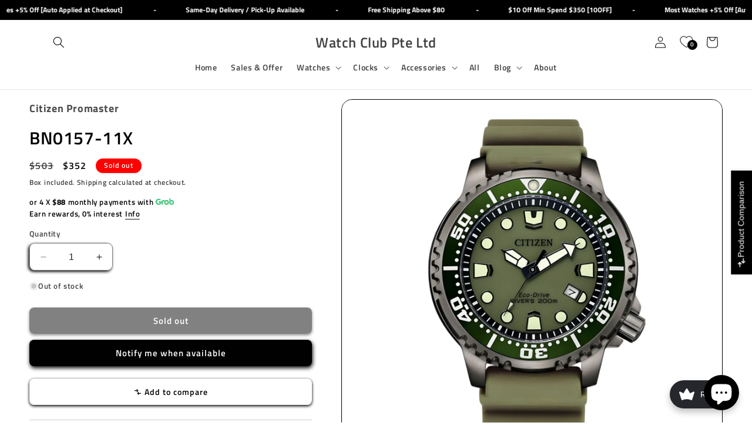

--- FILE ---
content_type: text/css
request_url: https://watchclub.com.sg/cdn/shop/t/17/assets/base.css?v=45946411411855598581751605815
body_size: 12161
content:
/** Shopify CDN: Minification failed

Line 3640:5 Expected "}" to go with "{"

**/
.shopify-block .wishlist-engine-button, .shopify-block .wishlist-engine-button:focus, .shopify-block .wishlist-engine-button:hover{
  width: 100% !important;
    border: 0px solid !important;
    border-radius: 8px !important;
    margin-top: -15px !important;
    transition: transform var(--duration-default) var(--ease-out-slow) !important;
    --shadow-horizontal-offset: var(--buttons-shadow-horizontal-offset) !important;
    --shadow-vertical-offset: var(--buttons-shadow-vertical-offset) !important;
    --shadow-blur-radius: var(--buttons-shadow-blur-radius) !important;
    --shadow-opacity: var(--buttons-shadow-opacity) !important;
    --shadow-visible: var(--buttons-shadow-visible) !important;
    --border-offset: var(--buttons-border-offset) !important;
    --border-opacity: calc(1 - var(--buttons-border-opacity)) !important;
    border-color: #000 !important;
    border-radius: var(--buttons-radius-outset) !important;
    border-radius: var(--inputs-radius-outset) !important;
    padding: 12.5px !important;
    box-shadow: var(--inputs-shadow-horizontal-offset) var(--inputs-shadow-vertical-offset) var(--inputs-shadow-blur-radius) rgba(var(--color-shadow), var(--inputs-shadow-opacity)) !important;
}
 .wishlist-cart:hover{
    width: 100% !important;
    border: 0px solid !important;
    border-radius: 8px !important;
    margin-top: -2px !important;
    transition: transform var(--duration-default) var(--ease-out-slow) !important;
    --shadow-horizontal-offset: var(--buttons-shadow-horizontal-offset) !important;
    --shadow-vertical-offset: var(--buttons-shadow-vertical-offset) !important;
    --shadow-blur-radius: var(--buttons-shadow-blur-radius) !important;
    --shadow-opacity: var(--buttons-shadow-opacity) !important;
    --shadow-visible: var(--buttons-shadow-visible) !important;
    --border-offset: var(--buttons-border-offset) !important;
    --border-opacity: calc(1 - var(--buttons-border-opacity)) !important;
    border-color: #000 !important;
    border-radius: var(--buttons-radius-outset) !important;
    border-radius: var(--inputs-radius-outset) !important;
    padding: 10.5px !important;
    box-shadow: var(--inputs-shadow-horizontal-offset) var(--inputs-shadow-vertical-offset) var(--inputs-shadow-blur-radius) rgba(var(--color-shadow), var(--inputs-shadow-opacity)) !important;
 }
.shopify-block .wishlist-engine-button:before {
  box-shadow: 0 0 0 calc(var(--buttons-border-width) + var(--border-offset)) rgba(var(--color-button-text), var(--border-opacity)), 0 0 0 var(--buttons-border-width) rgba(var(--color-button), var(--alpha-button-background)) !important;
    transition: box-shadow var(--duration-short) ease;
}
.wishlist-count, .wishlist-text{
  font-size: 14px !important;
}
.shopify-block .wishlist-engine:hover{
  transform: translateY(-0.25rem) !important;
  transition: transform var(--duration-default) var(--ease-out-slow) !important;
}
:root {
  --alpha-button-background: 1;
  --alpha-button-border: 1;
  --alpha-link: 0.85;
  --alpha-badge-border: 0.1;
}

.product-card-wrapper .card,
.contains-card--product {
  --border-radius: var(--product-card-corner-radius);
  --border-width: var(--product-card-border-width);
  --border-opacity: var(--product-card-border-opacity);
  --shadow-horizontal-offset: var(--product-card-shadow-horizontal-offset);
  --shadow-vertical-offset: var(--product-card-shadow-vertical-offset);
  --shadow-blur-radius: var(--product-card-shadow-blur-radius);
  --shadow-opacity: var(--product-card-shadow-opacity);
  --shadow-visible: var(--product-card-shadow-visible);
  --image-padding: var(--product-card-image-padding);
  --text-alignment: var(--product-card-text-alignment);
}

.collection-card-wrapper .card,
.contains-card--collection {
  --border-radius: var(--collection-card-corner-radius);
  --border-width: var(--collection-card-border-width);
  --border-opacity: var(--collection-card-border-opacity);
  --shadow-horizontal-offset: var(--collection-card-shadow-horizontal-offset);
  --shadow-vertical-offset: var(--collection-card-shadow-vertical-offset);
  --shadow-blur-radius: var(--collection-card-shadow-blur-radius);
  --shadow-opacity: var(--collection-card-shadow-opacity);
  --shadow-visible: var(--collection-card-shadow-visible);
  --image-padding: var(--collection-card-image-padding);
  --text-alignment: var(--collection-card-text-alignment);
}

.article-card-wrapper .card,
.contains-card--article {
  --border-radius: var(--blog-card-corner-radius);
  --border-width: var(--blog-card-border-width);
  --border-opacity: var(--blog-card-border-opacity);
  --shadow-horizontal-offset: var(--blog-card-shadow-horizontal-offset);
  --shadow-vertical-offset: var(--blog-card-shadow-vertical-offset);
  --shadow-blur-radius: var(--blog-card-shadow-blur-radius);
  --shadow-opacity: var(--blog-card-shadow-opacity);
  --shadow-visible: var(--blog-card-shadow-visible);
  --image-padding: var(--blog-card-image-padding);
  --text-alignment: var(--blog-card-text-alignment);
}

.contains-content-container,
.content-container {
  --border-radius: var(--text-boxes-radius);
  --border-width: var(--text-boxes-border-width);
  --border-opacity: var(--text-boxes-border-opacity);
  --shadow-horizontal-offset: var(--text-boxes-shadow-horizontal-offset);
  --shadow-vertical-offset: var(--text-boxes-shadow-vertical-offset);
  --shadow-blur-radius: var(--text-boxes-shadow-blur-radius);
  --shadow-opacity: var(--text-boxes-shadow-opacity);
  --shadow-visible: var(--text-boxes-shadow-visible);
}

.contains-media,
.global-media-settings {
  --border-radius: var(--media-radius);
  --border-width: var(--media-border-width);
  --border-opacity: var(--media-border-opacity);
  --shadow-horizontal-offset: var(--media-shadow-horizontal-offset);
  --shadow-vertical-offset: var(--media-shadow-vertical-offset);
  --shadow-blur-radius: var(--media-shadow-blur-radius);
  --shadow-opacity: var(--media-shadow-opacity);
  --shadow-visible: var(--media-shadow-visible);
}

/* base */

.no-js:not(html) {
  display: none !important;
}

html.no-js .no-js:not(html) {
  display: block !important;
}

.no-js-inline {
  display: none !important;
}

html.no-js .no-js-inline {
  display: inline-block !important;
}

html.no-js .no-js-hidden {
  display: none !important;
}

.page-width {
  max-width: var(--page-width);
  margin: 0 auto;
  padding: 0 1.5rem;
}

body:has(.section-header .drawer-menu) .announcement-bar-section .page-width {
  max-width: 100%;
}

.page-width.drawer-menu {
  max-width: 100%;
}

.page-width-desktop {
  padding: 0;
  margin: 0 auto;
}

.utility-bar__grid.page-width {
  padding-left: 3rem;
  padding-right: 3rem;
}

@media screen and (min-width: 750px) {
  .page-width {
    padding: 0 5rem;
  }

  .header.page-width,
  .utility-bar__grid.page-width {
    padding-left: 3.2rem;
    padding-right: 3.2rem;
  }

  .page-width--narrow {
    padding: 0 9rem;
  }

  .page-width-desktop {
    padding: 0;
  }

  .page-width-tablet {
    padding: 0 5rem;
  }
}

@media screen and (min-width: 990px) {
  .header:not(.drawer-menu).page-width {
    padding-left: 5rem;
    padding-right: 5rem;
  }

  .page-width--narrow {
    max-width: 72.6rem;
    padding: 0;
  }

  .page-width-desktop {
    max-width: var(--page-width);
    padding: 0 5rem;
  }
}

.isolate {
  position: relative;
  z-index: 0;
}

.section + .section {
  margin-top: var(--spacing-sections-mobile);
}

@media screen and (min-width: 750px) {
  .section + .section {
    margin-top: var(--spacing-sections-desktop);
  }
}

.element-margin-top {
  margin-top: 5rem;
}

@media screen and (min-width: 750px) {
  .element-margin {
    margin-top: calc(5rem + var(--page-width-margin));
  }
}

.background-secondary {
  background-color: rgba(var(--color-foreground), 0.04);
}

.grid-auto-flow {
  display: grid;
  grid-auto-flow: column;
}

.page-margin,
.shopify-challenge__container {
  margin: 7rem auto;
}

.rte-width {
  max-width: 82rem;
  margin: 0 auto 2rem;
}

.list-unstyled {
  margin: 0;
  padding: 0;
  list-style: none;
}

.hidden {
  display: none !important;
}

.visually-hidden {
  position: absolute !important;
  overflow: hidden;
  width: 1px;
  height: 1px;
  margin: -1px;
  padding: 0;
  border: 0;
  clip: rect(0 0 0 0);
  word-wrap: normal !important;
}

.visually-hidden--inline {
  margin: 0;
  height: 1em;
}

.overflow-hidden {
  overflow: hidden;
}

.skip-to-content-link:focus {
  z-index: 9999;
  position: inherit;
  overflow: auto;
  width: auto;
  height: auto;
  clip: auto;
}

.full-width-link {
  position: absolute;
  top: 0;
  right: 0;
  bottom: 0;
  left: 0;
  z-index: 2;
}

::selection {
  background-color: rgba(var(--color-foreground), 0.2);
}

.text-body {
  font-size: 1.5rem;
  letter-spacing: 0.06rem;
  line-height: calc(1 + 0.8 / var(--font-body-scale));
  font-family: var(--font-body-family);
  font-style: var(--font-body-style);
  font-weight: var(--font-body-weight);
}

h1,
h2,
h3,
h4,
h5,
.h0,
.h1,
.h2,
.h3,
.h4,
.h5 {
  font-family: var(--font-heading-family);
  font-style: var(--font-heading-style);
  font-weight: var(--font-heading-weight);
  letter-spacing: calc(var(--font-heading-scale) * 0.06rem);
  color: rgb(var(--color-foreground));
  line-height: calc(1 + 0.3 / max(1, var(--font-heading-scale)));
  word-break: break-word;
}

.hxl {
  font-size: calc(var(--font-heading-scale) * 5rem);
}

@media only screen and (min-width: 750px) {
  .hxl {
    font-size: calc(var(--font-heading-scale) * 6.2rem);
  }
}

.h0 {
  font-size: calc(var(--font-heading-scale) * 4rem);
}

@media only screen and (min-width: 750px) {
  .h0 {
    font-size: calc(var(--font-heading-scale) * 5.2rem);
  }
}

h1,
.h1 {
  font-size: calc(var(--font-heading-scale) * 2rem);
}

@media only screen and (min-width: 750px) {
  h1,
  .h1 {
    font-size: calc(var(--font-heading-scale) * 3rem);
  }
}

h2,
.h2 {
  font-size: calc(var(--font-heading-scale) * 1.6rem);
}

@media only screen and (min-width: 750px) {
  h2,
  .h2 {
    font-size: calc(var(--font-heading-scale) * 2.4rem);
  }
}

h3,
.h3 {
  font-size: calc(var(--font-heading-scale) * 1.7rem);
}

@media only screen and (min-width: 750px) {
  h3,
  .h3 {
    font-size: calc(var(--font-heading-scale) * 1.8rem);
  }
}

h4,
.h4 {
  font-family: var(--font-heading-family);
  font-style: var(--font-heading-style);
  font-size: calc(var(--font-heading-scale) * 1.5rem);
}

h5,
.h5 {
  font-size: calc(var(--font-heading-scale) * 1.3rem);
}

@media only screen and (min-width: 750px) {
  h5,
  .h5 {
    font-size: calc(var(--font-heading-scale) * 1.3rem);
  }
}

h6,
.h6 {
  color: rgba(var(--color-foreground), 0.75);
  margin-block-start: 1.67em;
  margin-block-end: 1.67em;
}

blockquote {
  font-style: italic;
  color: rgba(var(--color-foreground), 0.75);
  border-left: 0.2rem solid rgba(var(--color-foreground), 0.2);
  padding-left: 1rem;
}

@media screen and (min-width: 750px) {
  blockquote {
    padding-left: 1.5rem;
  }
}

.caption {
  font-size: 1rem;
  letter-spacing: 0.07rem;
  line-height: calc(1 + 0.7 / var(--font-body-scale));
}

@media screen and (min-width: 750px) {
  .caption {
    font-size: 1.2rem;
  }
}

.caption-with-letter-spacing {
  font-size: 1rem;
  letter-spacing: 0.13rem;
  line-height: calc(1 + 0.2 / var(--font-body-scale));
  text-transform: uppercase;
}

.caption-with-letter-spacing--medium {
  font-size: 1.2rem;
  letter-spacing: 0.16rem;
}

.caption-with-letter-spacing--large {
  font-size: 1.4rem;
  letter-spacing: 0.18rem;
}

.caption-large,
.customer .field input,
.customer select,
.field__input,
.form__label,
.select__select {
  font-size: 1.3rem;
  line-height: calc(1 + 0.5 / var(--font-body-scale));
  letter-spacing: 0.04rem;
}

.color-foreground {
  color: rgb(var(--color-foreground));
}

table:not([class]) {
  table-layout: fixed;
  border-collapse: collapse;
  font-size: 1.4rem;
  border-style: hidden;
  box-shadow: 0 0 0 0.1rem rgba(var(--color-foreground), 0.2);
  /* draws the table border  */
}

table:not([class]) td,
table:not([class]) th {
  padding: 1em;
  border: 0.1rem solid rgba(var(--color-foreground), 0.2);
}

@media screen and (max-width: 749px) {
  .small-hide {
    display: none !important;
  }
}

@media screen and (min-width: 750px) and (max-width: 989px) {
  .medium-hide {
    display: none !important;
  }
}

@media screen and (min-width: 990px) {
  .large-up-hide {
    display: none !important;
  }
}

.left {
  text-align: left;
}

.center {
  text-align: center;
}

.right {
  text-align: right;
}

.uppercase {
  text-transform: uppercase;
}

.light {
  opacity: 0.7;
}

a:empty,
ul:empty,
dl:empty,
div:empty,
section:empty,
article:empty,
p:empty,
h1:empty,
h2:empty,
h3:empty,
h4:empty,
h5:empty,
h6:empty {
  display: none;
}

.link,
.customer a {
  cursor: pointer;
  display: inline-block;
  border: none;
  box-shadow: none;
  text-decoration: underline;
  text-underline-offset: 0.3rem;
  color: rgb(var(--color-link));
  background-color: transparent;
  font-size: 1.4rem;
  font-family: inherit;
}

.link--text {
  color: rgb(var(--color-foreground));
}

.link--text:hover {
  color: rgba(var(--color-foreground), 0.75);
}

.link-with-icon {
  display: inline-flex;
  font-size: 1.4rem;
  font-weight: 600;
  letter-spacing: 0.1rem;
  text-decoration: none;
  margin-bottom: 4.5rem;
  white-space: nowrap;
}

.link-with-icon .icon {
  width: 1.5rem;
  margin-left: 1rem;
}

a:not([href]) {
  cursor: not-allowed;
}

.circle-divider::after {
  content: '\2022';
  margin: 0 1.3rem 0 1.5rem;
}

.circle-divider:last-of-type::after {
  display: none;
}

hr {
  border: none;
  height: 0.1rem;
  background-color: rgba(var(--color-foreground), 0.2);
  display: block;
  margin: 5rem 0;
}

@media screen and (min-width: 750px) {
  hr {
    margin: 7rem 0;
  }
}

.full-unstyled-link {
  text-decoration: none;
  color: currentColor;
  display: block;
}

.placeholder {
  background-color: rgba(var(--color-foreground), 0.04);
  color: rgba(var(--color-foreground), 0.55);
  fill: rgba(var(--color-foreground), 0.55);
}

details > * {
  box-sizing: border-box;
}

.break {
  word-break: break-word;
}

.visibility-hidden {
  visibility: hidden;
}

@media (prefers-reduced-motion) {
  .motion-reduce {
    transition: none !important;
    animation: none !important;
  }
}

:root {
  --duration-short: 100ms;
  --duration-default: 200ms;
  --duration-announcement-bar: 250ms;
  --duration-medium: 300ms;
  --duration-long: 500ms;
  --duration-extra-long: 600ms;
  --duration-extended: 3s;
  --ease-out-slow: cubic-bezier(0, 0, 0.3, 1);
  --animation-slide-in: slideIn var(--duration-extra-long) var(--ease-out-slow) forwards;
  --animation-fade-in: fadeIn var(--duration-extra-long) var(--ease-out-slow);
}

.underlined-link,
.customer a,
.inline-richtext a {
  text-underline-offset: 0.3rem;
  text-decoration-thickness: 0.1rem;
  transition: text-decoration-thickness ease 100ms;
}

.underlined-link,
.customer a {
  color: rgba(var(--color-link), var(--alpha-link));
}

.inline-richtext a,
.rte.inline-richtext a {
  color: currentColor;
}

.underlined-link:hover,
.customer a:hover,
.inline-richtext a:hover {
  color: rgb(var(--color-link));
  text-decoration-thickness: 0.2rem;
}

.icon-arrow {
  width: 1.5rem;
}

h3 .icon-arrow,
.h3 .icon-arrow {
  width: calc(var(--font-heading-scale) * 1.5rem);
}

/* arrow animation */
.animate-arrow .icon-arrow path {
  transform: translateX(-0.25rem);
  transition: transform var(--duration-short) ease;
}

.animate-arrow:hover .icon-arrow path {
  transform: translateX(-0.05rem);
}

/* base-details-summary */
summary {
  cursor: pointer;
  list-style: none;
  position: relative;
}

summary .icon-caret {
  position: absolute;
  height: 0.6rem;
  right: 1.5rem;
  top: calc(50% - 0.2rem);
}

summary::-webkit-details-marker {
  display: none;
}

.disclosure-has-popup {
  position: relative;
}

.disclosure-has-popup[open] > summary::before {
  position: fixed;
  top: 0;
  right: 0;
  bottom: 0;
  left: 0;
  z-index: 2;
  display: block;
  cursor: default;
  content: ' ';
  background: transparent;
}

.disclosure-has-popup > summary::before {
  display: none;
}

.disclosure-has-popup[open] > summary + * {
  z-index: 100;
}

@media screen and (min-width: 750px) {
  .disclosure-has-popup[open] > summary + * {
    z-index: 4;
  }

  .facets .disclosure-has-popup[open] > summary + * {
    z-index: 2;
  }
}

/* base-focus */
/*
  Focus ring - default (with offset)
*/

*:focus {
  outline: 0;
  box-shadow: none;
}

*:focus-visible {
  outline: 0.2rem solid rgba(var(--color-foreground), 0.5);
  outline-offset: 0.3rem;
  box-shadow: 0 0 0 0.3rem rgb(var(--color-background)), 0 0 0.5rem 0.4rem rgba(var(--color-foreground), 0.3);
}

/* Fallback - for browsers that don't support :focus-visible, a fallback is set for :focus */
.focused,
.no-js *:focus {
  outline: 0.2rem solid rgba(var(--color-foreground), 0.5);
  outline-offset: 0.3rem;
  box-shadow: 0 0 0 0.3rem rgb(var(--color-background)), 0 0 0.5rem 0.4rem rgba(var(--color-foreground), 0.3);
}

/* Negate the fallback side-effect for browsers that support :focus-visible */
.no-js *:focus:not(:focus-visible) {
  outline: 0;
  box-shadow: none;
}

/*
  Focus ring - inset
*/

.focus-inset:focus-visible {
  outline: 0.2rem solid rgba(var(--color-foreground), 0.5);
  outline-offset: -0.2rem;
  box-shadow: 0 0 0.2rem 0 rgba(var(--color-foreground), 0.3);
}

.focused.focus-inset,
.no-js .focus-inset:focus {
  outline: 0.2rem solid rgba(var(--color-foreground), 0.5);
  outline-offset: -0.2rem;
  box-shadow: 0 0 0.2rem 0 rgba(var(--color-foreground), 0.3);
}

.no-js .focus-inset:focus:not(:focus-visible) {
  outline: 0;
  box-shadow: none;
}

/*
  Focus ring - none
*/

/* Dangerous for a11y - Use with care */
.focus-none {
  box-shadow: none !important;
  outline: 0 !important;
}

.focus-offset:focus-visible {
  outline: 0.2rem solid rgba(var(--color-foreground), 0.5);
  outline-offset: 1rem;
  box-shadow: 0 0 0 1rem rgb(var(--color-background)), 0 0 0.2rem 1.2rem rgba(var(--color-foreground), 0.3);
}

.focus-offset.focused,
.no-js .focus-offset:focus {
  outline: 0.2rem solid rgba(var(--color-foreground), 0.5);
  outline-offset: 1rem;
  box-shadow: 0 0 0 1rem rgb(var(--color-background)), 0 0 0.2rem 1.2rem rgba(var(--color-foreground), 0.3);
}

.no-js .focus-offset:focus:not(:focus-visible) {
  outline: 0;
  box-shadow: none;
}

/* component-title */
.title,
.title-wrapper-with-link {
  margin: 3rem 0 2rem;
}

.title-wrapper-with-link .title {
  margin: 0;
}

.title .link {
  font-size: inherit;
}

.title-wrapper {
  margin-bottom: 3rem;
}

.title-wrapper-with-link {
  display: flex;
  justify-content: space-between;
  align-items: flex-end;
  gap: 1rem;
  margin-bottom: 3rem;
  flex-wrap: wrap;
}

.title--primary {
  margin: 4rem 0;
}

.title-wrapper--self-padded-tablet-down,
.title-wrapper--self-padded-mobile {
  padding-left: 1.5rem;
  padding-right: 1.5rem;
}

@media screen and (min-width: 750px) {
  .title-wrapper--self-padded-mobile {
    padding-left: 0;
    padding-right: 0;
  }
}

@media screen and (min-width: 990px) {
  .title,
  .title-wrapper-with-link {
    margin: 5rem 0 3rem;
  }

  .title--primary {
    margin: 2rem 0;
  }

  .title-wrapper-with-link {
    align-items: center;
  }

  .title-wrapper-with-link .title {
    margin-bottom: 0;
  }

  .title-wrapper--self-padded-tablet-down {
    padding-left: 0;
    padding-right: 0;
  }
}

.title-wrapper-with-link .link-with-icon {
  margin: 0;
  flex-shrink: 0;
  display: flex;
  align-items: center;
}

.title-wrapper-with-link .link-with-icon svg {
  width: 1.5rem;
}

.title-wrapper-with-link a {
  margin-top: 0;
  flex-shrink: 0;
}

.title-wrapper--no-top-margin {
  margin-top: 0;
}

.title-wrapper--no-top-margin > .title {
  margin-top: 0;
}

.subtitle {
  font-size: 1.8rem;
  line-height: calc(1 + 0.8 / var(--font-body-scale));
  letter-spacing: 0.06rem;
  color: rgba(var(--color-foreground), 0.7);
}

.subtitle--small {
  font-size: 1.4rem;
  letter-spacing: 0.1rem;
}

.subtitle--medium {
  font-size: 1.6rem;
  letter-spacing: 0.08rem;
}

/* component-grid */
.grid {
  display: flex;
  flex-wrap: wrap;
  margin-bottom: 2rem;
  padding: 0;
  list-style: none;
  column-gap: var(--grid-mobile-horizontal-spacing);
  row-gap: var(--grid-mobile-vertical-spacing);
}

@media screen and (min-width: 750px) {
  .grid {
    column-gap: var(--grid-desktop-horizontal-spacing);
    row-gap: var(--grid-desktop-vertical-spacing);
  }
}

.grid:last-child {
  margin-bottom: 0;
}

.grid__item {
  width: calc(25% - var(--grid-mobile-horizontal-spacing) * 3 / 4);
  max-width: calc(50% - var(--grid-mobile-horizontal-spacing) / 2);
  flex-grow: 1;
  flex-shrink: 0;
}

@media screen and (min-width: 750px) {
  .grid__item {
    width: calc(25% - var(--grid-desktop-horizontal-spacing) * 3 / 4);
    max-width: calc(50% - var(--grid-desktop-horizontal-spacing) / 2);
  }
}

.grid--gapless.grid {
  column-gap: 0;
  row-gap: 0;
}

@media screen and (max-width: 749px) {
  .grid__item.slider__slide--full-width {
    width: 100%;
    max-width: none;
  }
}

.grid--1-col .grid__item {
  max-width: 100%;
  width: 100%;
}

.grid--3-col .grid__item {
  width: calc(33.33% - var(--grid-mobile-horizontal-spacing) * 2 / 3);
}

@media screen and (min-width: 750px) {
  .grid--3-col .grid__item {
    width: calc(33.33% - var(--grid-desktop-horizontal-spacing) * 2 / 3);
  }
}

.grid--2-col .grid__item {
  width: calc(50% - var(--grid-mobile-horizontal-spacing) / 2);
}

@media screen and (min-width: 750px) {
  .grid--2-col .grid__item {
    width: calc(50% - var(--grid-desktop-horizontal-spacing) / 2);
  }

  .grid--4-col-tablet .grid__item {
    width: calc(25% - var(--grid-desktop-horizontal-spacing) * 3 / 4);
  }

  .grid--3-col-tablet .grid__item {
    width: calc(33.33% - var(--grid-desktop-horizontal-spacing) * 2 / 3);
  }

  .grid--2-col-tablet .grid__item {
    width: calc(50% - var(--grid-desktop-horizontal-spacing) / 2);
  }
}

@media screen and (max-width: 989px) {
  .grid--1-col-tablet-down .grid__item {
    width: 100%;
    max-width: 100%;
  }

  .slider--tablet.grid--peek {
    margin: 0;
    width: 100%;
  }

  .slider--tablet.grid--peek .grid__item {
    box-sizing: content-box;
    margin: 0;
  }

  .slider.slider--tablet .scroll-trigger.animate--slide-in,
  .slider.slider--mobile .scroll-trigger.animate--slide-in {
    animation: none;
    opacity: 1;
    transform: inherit;
  }

  .scroll-trigger:not(.scroll-trigger--offscreen) .slider--tablet {
    animation: var(--animation-slide-in);
  }
}

@media screen and (min-width: 990px) {
  .grid--6-col-desktop .grid__item {
    width: calc(16.66% - var(--grid-desktop-horizontal-spacing) * 5 / 6);
    max-width: calc(16.66% - var(--grid-desktop-horizontal-spacing) * 5 / 6);
  }

  .grid--5-col-desktop .grid__item {
    width: calc(20% - var(--grid-desktop-horizontal-spacing) * 4 / 5);
    max-width: calc(20% - var(--grid-desktop-horizontal-spacing) * 4 / 5);
  }

  .grid--4-col-desktop .grid__item {
    width: calc(25% - var(--grid-desktop-horizontal-spacing) * 3 / 4);
    max-width: calc(25% - var(--grid-desktop-horizontal-spacing) * 3 / 4);
  }

  .grid--3-col-desktop .grid__item {
    width: calc(33.33% - var(--grid-desktop-horizontal-spacing) * 2 / 3);
    max-width: calc(33.33% - var(--grid-desktop-horizontal-spacing) * 2 / 3);
  }

  .grid--2-col-desktop .grid__item {
    width: calc(50% - var(--grid-desktop-horizontal-spacing) / 2);
    max-width: calc(50% - var(--grid-desktop-horizontal-spacing) / 2);
  }

  .slider.slider--desktop .scroll-trigger.animate--slide-in {
    animation: none;
    opacity: 1;
    transform: inherit;
  }

  .scroll-trigger:not(.scroll-trigger--offscreen) .slider--desktop {
    animation: var(--animation-slide-in);
  }
}

@media screen and (min-width: 990px) {
  .grid--1-col-desktop {
    flex: 0 0 100%;
    max-width: 100%;
  }

  .grid--1-col-desktop .grid__item {
    width: 100%;
    max-width: 100%;
  }
}

@media screen and (max-width: 749px) {
  .grid--peek.slider--mobile {
    margin: 0;
    width: 100%;
  }

  .grid--peek.slider--mobile .grid__item {
    box-sizing: content-box;
    margin: 0;
  }

  .grid--peek .grid__item {
    min-width: 35%;
  }

  .grid--peek.slider .grid__item:first-of-type {
    margin-left: 1.5rem;
  }

  /* Fix to show some space at the end of our sliders in all browsers */
  .grid--peek.slider:after {
    margin-left: calc(-1 * var(--grid-mobile-horizontal-spacing));
  }

  .grid--2-col-tablet-down .grid__item {
    width: calc(50% - var(--grid-mobile-horizontal-spacing) / 2);
  }

  .slider--tablet.grid--peek.grid--2-col-tablet-down .grid__item,
  .grid--peek .grid__item {
    width: calc(50% - var(--grid-mobile-horizontal-spacing) - 3rem);
  }

  .slider--tablet.grid--peek.grid--1-col-tablet-down .grid__item,
  .slider--mobile.grid--peek.grid--1-col-tablet-down .grid__item {
    width: calc(100% - var(--grid-mobile-horizontal-spacing) - 3rem);
  }
}

@media screen and (min-width: 750px) and (max-width: 989px) {
  .slider--tablet.grid--peek .grid__item {
    width: calc(25% - var(--grid-desktop-horizontal-spacing) - 3rem);
  }

  .slider--tablet.grid--peek.grid--3-col-tablet .grid__item {
    width: calc(33.33% - var(--grid-desktop-horizontal-spacing) - 3rem);
  }

  .slider--tablet.grid--peek.grid--2-col-tablet .grid__item,
  .slider--tablet.grid--peek.grid--2-col-tablet-down .grid__item {
    width: calc(50% - var(--grid-desktop-horizontal-spacing) - 3rem);
  }

  .slider--tablet.grid--peek .grid__item:first-of-type {
    margin-left: 1.5rem;
  }

  .grid--2-col-tablet-down .grid__item {
    width: calc(50% - var(--grid-desktop-horizontal-spacing) / 2);
  }

  .grid--1-col-tablet-down.grid--peek .grid__item {
    width: calc(100% - var(--grid-desktop-horizontal-spacing) - 3rem);
  }
}

/* component-media */
.media {
  display: block;
  background-color: rgba(var(--color-foreground), 0.1);
  position: relative;
  overflow: hidden;
}

.media--transparent {
  background-color: transparent;
}

.media > *:not(.zoom):not(.deferred-media__poster-button),
.media model-viewer {
  display: block;
  max-width: 100%;
  position: absolute;
  top: 0;
  left: 0;
  height: 100%;
  width: 100%;
}

.media > img {
  object-fit: cover;
  object-position: center center;
  transition: opacity 0.4s cubic-bezier(0.25, 0.46, 0.45, 0.94);
}

.media--square {
  padding-bottom: 100%;
}

.media--portrait {
  padding-bottom: 125%;
}

.media--landscape {
  padding-bottom: 66.6%;
}

.media--cropped {
  padding-bottom: 56%;
}

.media--16-9 {
  padding-bottom: 56.25%;
}

.media--circle {
  padding-bottom: 100%;
  border-radius: 50%;
}

.media.media--hover-effect > img + img {
  opacity: 0;
}

@media screen and (min-width: 990px) {
  .media--cropped {
    padding-bottom: 63%;
  }
}

deferred-media {
  display: block;
}

/* component-button */
/* Button - default */

.button--secondary,
.button--tertiary {
  --color-button: var(--color-secondary-button);
  --color-button-text: var(--color-secondary-button-text);
}

.button--tertiary {
  --alpha-button-background: 0;
  --alpha-button-border: 0.2;
}

.button,
.shopify-challenge__button,
.customer button,
button.shopify-payment-button__button--unbranded,
.shopify-payment-button [role='button'],
.cart__dynamic-checkout-buttons [role='button'],
.cart__dynamic-checkout-buttons iframe {
  --shadow-horizontal-offset: var(--buttons-shadow-horizontal-offset);
  --shadow-vertical-offset: var(--buttons-shadow-vertical-offset);
  --shadow-blur-radius: var(--buttons-shadow-blur-radius);
  --shadow-opacity: var(--buttons-shadow-opacity);
  --shadow-visible: var(--buttons-shadow-visible);
  --border-offset: var(--buttons-border-offset); /* reduce radius edge artifacts */
  --border-opacity: calc(1 - var(--buttons-border-opacity));
  border-radius: var(--buttons-radius-outset);
  position: relative;
}

.button,
.shopify-challenge__button,
.customer button,
button.shopify-payment-button__button--unbranded {
  min-width: calc(12rem + var(--buttons-border-width) * 2);
  min-height: calc(4.5rem + var(--buttons-border-width) * 2);
}

.shopify-payment-button__button--branded {
  z-index: auto;
}

.cart__dynamic-checkout-buttons iframe {
  box-shadow: var(--shadow-horizontal-offset) var(--shadow-vertical-offset) var(--shadow-blur-radius)
    rgba(var(--color-shadow), var(--shadow-opacity));
}

.button,
.shopify-challenge__button,
.customer button {
  display: inline-flex;
  justify-content: center;
  align-items: center;
  border: 0;
  padding: 0 3rem;
  cursor: pointer;
  font: inherit;
  font-size: 1.5rem;
  text-decoration: none;
  color: rgb(var(--color-button-text));
  transition: box-shadow var(--duration-short) ease;
  -webkit-appearance: none;
  appearance: none;
  background-color: rgba(var(--color-button), var(--alpha-button-background));
}

.button:before,
.shopify-challenge__button:before,
.customer button:before,
.shopify-payment-button__button--unbranded:before,
.shopify-payment-button [role='button']:before,
.cart__dynamic-checkout-buttons [role='button']:before {
  content: '';
  position: absolute;
  top: 0;
  right: 0;
  bottom: 0;
  left: 0;
  z-index: -1;
  border-radius: var(--buttons-radius-outset);
  box-shadow: var(--shadow-horizontal-offset) var(--shadow-vertical-offset) var(--shadow-blur-radius)
    rgba(var(--color-shadow), var(--shadow-opacity));
}

.button:after,
.shopify-challenge__button:after,
.customer button:after,
.shopify-payment-button__button--unbranded:after {
  content: '';
  position: absolute;
  top: var(--buttons-border-width);
  right: var(--buttons-border-width);
  bottom: var(--buttons-border-width);
  left: var(--buttons-border-width);
  z-index: 1;
  border-radius: var(--buttons-radius);
  box-shadow: 0 0 0 calc(var(--buttons-border-width) + var(--border-offset))
      rgba(var(--color-button-text), var(--border-opacity)),
    0 0 0 var(--buttons-border-width) rgba(var(--color-button), var(--alpha-button-background));
  transition: box-shadow var(--duration-short) ease;
}

.button:not([disabled]):hover::after,
.shopify-challenge__button:hover::after,
.customer button:hover::after,
.shopify-payment-button__button--unbranded:hover::after {
  --border-offset: 1.3px;
  box-shadow: 0 0 0 calc(var(--buttons-border-width) + var(--border-offset))
      rgba(var(--color-button-text), var(--border-opacity)),
    0 0 0 calc(var(--buttons-border-width) + 1px) rgba(var(--color-button), var(--alpha-button-background));
}

.button--secondary:after {
  --border-opacity: var(--buttons-border-opacity);
}

.button:focus-visible,
.button:focus,
.button.focused,
.shopify-payment-button__button--unbranded:focus-visible,
.shopify-payment-button [role='button']:focus-visible,
.shopify-payment-button__button--unbranded:focus,
.shopify-payment-button [role='button']:focus {
  outline: 0;
  box-shadow: 0 0 0 0.3rem rgb(var(--color-background)), 0 0 0 0.5rem rgba(var(--color-foreground), 0.5),
    0 0 0.5rem 0.4rem rgba(var(--color-foreground), 0.3);
}

.button:focus:not(:focus-visible):not(.focused),
.shopify-payment-button__button--unbranded:focus:not(:focus-visible):not(.focused),
.shopify-payment-button [role='button']:focus:not(:focus-visible):not(.focused) {
  box-shadow: inherit;
}

.button::selection,
.shopify-challenge__button::selection,
.customer button::selection {
  background-color: rgba(var(--color-button-text), 0.3);
}

.button,
.button-label,
.shopify-challenge__button,
.customer button {
  font-size: 1.5rem;
  letter-spacing: 0.1rem;
  line-height: calc(1 + 0.2 / var(--font-body-scale));
}

.button--tertiary {
  font-size: 1.2rem;
  padding: 1rem 1.5rem;
  min-width: calc(9rem + var(--buttons-border-width) * 2);
  min-height: calc(3.5rem + var(--buttons-border-width) * 2);
}

.button--small {
  padding: 1.2rem 2.6rem;
}

/* Button - other */

.button:disabled,
.button[aria-disabled='true'],
.button.disabled,
.customer button:disabled,
.customer button[aria-disabled='true'],
.customer button.disabled,
.quantity__button.disabled {
  cursor: not-allowed;
  opacity: 0.5;
}

.button--full-width {
  display: flex;
  width: 100%;
}

.button.loading {
  color: transparent;
  position: relative;
}

@media screen and (forced-colors: active) {
  .button.loading {
    color: rgb(var(--color-foreground));
  }
}

.button.loading > .loading-overlay__spinner {
  top: 50%;
  left: 50%;
  transform: translate(-50%, -50%);
  position: absolute;
  height: 100%;
  display: flex;
  align-items: center;
}

.button.loading > .loading-overlay__spinner .spinner {
  width: fit-content;
}

.button.loading > .loading-overlay__spinner .path {
  stroke: rgb(var(--color-button-text));
}

/* Button - social share */

.share-button {
  display: block;
  position: relative;
}

.share-button details {
  width: fit-content;
}

.share-button__button {
  font-size: 1.4rem;
  display: flex;
  align-items: center;
  color: rgb(var(--color-link));
  margin-left: 0;
  padding-left: 0;
  min-height: 4.4rem;
}

details[open] > .share-button__fallback {
  animation: animateMenuOpen var(--duration-default) ease;
}

.share-button__button:hover {
  text-decoration: underline;
  text-underline-offset: 0.3rem;
}

.share-button__button,
.share-button__fallback button {
  cursor: pointer;
  background-color: transparent;
  border: none;
}

.share-button__button .icon-share {
  height: 1.2rem;
  margin-right: 1rem;
  min-width: 1.3rem;
}

.share-button__fallback {
  display: flex;
  align-items: center;
  position: absolute;
  top: 3rem;
  left: 0.1rem;
  z-index: 3;
  width: 100%;
  min-width: max-content;
  border-radius: var(--inputs-radius);
  border: 0;
}

.share-button__fallback:after {
  pointer-events: none;
  content: '';
  position: absolute;
  top: var(--inputs-border-width);
  right: var(--inputs-border-width);
  bottom: var(--inputs-border-width);
  left: var(--inputs-border-width);
  border: 0.1rem solid transparent;
  border-radius: var(--inputs-radius);
  box-shadow: 0 0 0 var(--inputs-border-width) rgba(var(--color-foreground), var(--inputs-border-opacity));
  transition: box-shadow var(--duration-short) ease;
  z-index: 1;
}

.share-button__fallback:before {
  background: rgb(var(--color-background));
  pointer-events: none;
  content: '';
  position: absolute;
  top: 0;
  right: 0;
  bottom: 0;
  left: 0;
  border-radius: var(--inputs-radius-outset);
  box-shadow: var(--inputs-shadow-horizontal-offset) var(--inputs-shadow-vertical-offset)
    var(--inputs-shadow-blur-radius) rgba(var(--color-shadow), var(--inputs-shadow-opacity));
  z-index: -1;
}

.share-button__fallback button {
  width: 4.4rem;
  height: 4.4rem;
  padding: 0;
  flex-shrink: 0;
  display: flex;
  justify-content: center;
  align-items: center;
  position: relative;
  right: var(--inputs-border-width);
}

.share-button__fallback button:hover {
  color: rgba(var(--color-foreground), 0.75);
}

.share-button__fallback button:hover svg {
  transform: scale(1.07);
}

.share-button__close:not(.hidden) + .share-button__copy {
  display: none;
}

.share-button__close,
.share-button__copy {
  background-color: transparent;
  color: rgb(var(--color-foreground));
}

.share-button__copy:focus-visible,
.share-button__close:focus-visible {
  background-color: rgb(var(--color-background));
  z-index: 2;
}

.share-button__copy:focus,
.share-button__close:focus {
  background-color: rgb(var(--color-background));
  z-index: 2;
}

.field:not(:focus-visible):not(.focused) + .share-button__copy:not(:focus-visible):not(.focused),
.field:not(:focus-visible):not(.focused) + .share-button__close:not(:focus-visible):not(.focused) {
  background-color: inherit;
}

.share-button__fallback .field:after,
.share-button__fallback .field:before {
  content: none;
}

.share-button__fallback .field {
  border-radius: 0;
  min-width: auto;
  min-height: auto;
  transition: none;
}

.share-button__fallback .field__input:focus,
.share-button__fallback .field__input:-webkit-autofill {
  outline: 0.2rem solid rgba(var(--color-foreground), 0.5);
  outline-offset: 0.1rem;
  box-shadow: 0 0 0 0.1rem rgb(var(--color-background)), 0 0 0.5rem 0.4rem rgba(var(--color-foreground), 0.3);
}

.share-button__fallback .field__input {
  box-shadow: none;
  text-overflow: ellipsis;
  white-space: nowrap;
  overflow: hidden;
  filter: none;
  min-width: auto;
  min-height: auto;
}

.share-button__fallback .field__input:hover {
  box-shadow: none;
}

.share-button__fallback .icon {
  width: 1.5rem;
  height: 1.5rem;
}

.share-button__message:not(:empty) {
  display: flex;
  align-items: center;
  width: 100%;
  height: 100%;
  margin-top: 0;
  padding: 0.8rem 0 0.8rem 1.5rem;
  margin: var(--inputs-border-width);
}

.share-button__message:not(:empty):not(.hidden) ~ * {
  display: none;
}

/* component-form */
.field__input,
.select__select,
.customer .field input,
.customer select {
  -webkit-appearance: none;
  appearance: none;
  background-color: rgb(var(--color-background));
  color: rgb(var(--color-foreground));
  font-size: 1.6rem;
  width: 100%;
  box-sizing: border-box;
  transition: box-shadow var(--duration-short) ease;
  border-radius: var(--inputs-radius);
  height: 4.5rem;
  min-height: calc(var(--inputs-border-width) * 2);
  min-width: calc(7rem + (var(--inputs-border-width) * 2));
  position: relative;
  border: 0;
}

.field:before,
.select:before,
.customer .field:before,
.customer select:before,
.localization-form__select:before {
  pointer-events: none;
  content: '';
  position: absolute;
  top: 0;
  right: 0;
  bottom: 0;
  left: 0;
  border-radius: var(--inputs-radius-outset);
  box-shadow: var(--inputs-shadow-horizontal-offset) var(--inputs-shadow-vertical-offset)
    var(--inputs-shadow-blur-radius) rgba(var(--color-shadow), var(--inputs-shadow-opacity));
  z-index: -1;
}

.field:after,
.select:after,
.customer .field:after,
.customer select:after,
.localization-form__select:after {
  pointer-events: none;
  content: '';
  position: absolute;
  top: var(--inputs-border-width);
  right: var(--inputs-border-width);
  bottom: var(--inputs-border-width);
  left: var(--inputs-border-width);
  border: 0.1rem solid transparent;
  border-radius: var(--inputs-radius);
  box-shadow: 0 0 0 var(--inputs-border-width) rgba(var(--color-foreground), var(--inputs-border-opacity));
  transition: box-shadow var(--duration-short) ease;
  z-index: 1;
}

.select__select {
  font-family: var(--font-body-family);
  font-style: var(--font-body-style);
  font-weight: var(--font-body-weight);
  font-size: 1.2rem;
  color: rgba(var(--color-foreground), 0.75);
}

.field:hover.field:after,
.select:hover.select:after,
.select__select:hover.select__select:after,
.customer .field:hover.field:after,
.customer select:hover.select:after,
.localization-form__select:hover.localization-form__select:after {
  box-shadow: 0 0 0 calc(0.1rem + var(--inputs-border-width))
    rgba(var(--color-foreground), var(--inputs-border-opacity));
  outline: 0;
  border-radius: var(--inputs-radius);
}

.field__input:focus-visible,
.select__select:focus-visible,
.customer .field input:focus-visible,
.customer select:focus-visible,
.localization-form__select:focus-visible.localization-form__select:after {
  box-shadow: 0 0 0 calc(0.1rem + var(--inputs-border-width)) rgba(var(--color-foreground));
  outline: 0;
  border-radius: var(--inputs-radius);
}

.field__input:focus,
.select__select:focus,
.customer .field input:focus,
.customer select:focus,
.localization-form__select:focus.localization-form__select:after {
  box-shadow: 0 0 0 calc(0.1rem + var(--inputs-border-width)) rgba(var(--color-foreground));
  outline: 0;
  border-radius: var(--inputs-radius);
}

.localization-form__select:focus {
  outline: 0;
  box-shadow: none;
}

.text-area,
.select {
  display: flex;
  position: relative;
  width: 100%;
}

/* Select */

.select .icon-caret,
.customer select + svg {
  height: 0.6rem;
  pointer-events: none;
  position: absolute;
  top: calc(50% - 0.2rem);
  right: calc(var(--inputs-border-width) + 1.5rem);
}

.select__select,
.customer select {
  cursor: pointer;
  line-height: calc(1 + 0.6 / var(--font-body-scale));
  padding: 0 calc(var(--inputs-border-width) + 3rem) 0 2rem;
  margin: var(--inputs-border-width);
  min-height: calc(var(--inputs-border-width) * 2);
}

/* Field */

.field {
  position: relative;
  width: 100%;
  display: flex;
  transition: box-shadow var(--duration-short) ease;
}

.customer .field {
  display: flex;
}

.field--with-error {
  flex-wrap: wrap;
}

.field__input,
.customer .field input {
  flex-grow: 1;
  text-align: left;
  padding: 1.5rem;
  margin: var(--inputs-border-width);
  transition: box-shadow var(--duration-short) ease;
}

.field__label,
.customer .field label {
  font-size: 1.6rem;
  left: calc(var(--inputs-border-width) + 2rem);
  top: calc(1rem + var(--inputs-border-width));
  margin-bottom: 0;
  pointer-events: none;
  position: absolute;
  transition: top var(--duration-short) ease, font-size var(--duration-short) ease;
  color: rgba(var(--color-foreground), 0.75);
  letter-spacing: 0.1rem;
  line-height: 1.5;
}

.field__input:focus ~ .field__label,
.field__input:not(:placeholder-shown) ~ .field__label,
.field__input:-webkit-autofill ~ .field__label,
.customer .field input:focus ~ label,
.customer .field input:not(:placeholder-shown) ~ label,
.customer .field input:-webkit-autofill ~ label {
  font-size: 1rem;
  top: calc(var(--inputs-border-width) + 0.5rem);
  left: calc(var(--inputs-border-width) + 2rem);
  letter-spacing: 0.04rem;
}

.field__input:focus,
.field__input:not(:placeholder-shown),
.field__input:-webkit-autofill,
.customer .field input:focus,
.customer .field input:not(:placeholder-shown),
.customer .field input:-webkit-autofill {
  padding: 2.2rem 1.5rem 0.8rem 2rem;
  margin: var(--inputs-border-width);
}

.field__input::-webkit-search-cancel-button,
.customer .field input::-webkit-search-cancel-button {
  display: none;
}

.field__input::placeholder,
.customer .field input::placeholder {
  opacity: 0;
}

.field__button {
  align-items: center;
  background-color: transparent;
  border: 0;
  color: currentColor;
  cursor: pointer;
  display: flex;
  height: 4.4rem;
  justify-content: center;
  overflow: hidden;
  padding: 0;
  position: absolute;
  right: 0;
  top: 0;
  width: 4.4rem;
}

.field__button > svg {
  height: 2.5rem;
  width: 2.5rem;
}

.field__input:-webkit-autofill ~ .field__button,
.field__input:-webkit-autofill ~ .field__label,
.customer .field input:-webkit-autofill ~ label {
  color: rgb(0, 0, 0);
}

/* Text area */

.text-area {
  font-family: var(--font-body-family);
  font-style: var(--font-body-style);
  font-weight: var(--font-body-weight);
  min-height: 10rem;
  resize: none;
}

input[type='checkbox'] {
  display: inline-block;
  width: auto;
  margin-right: 0.5rem;
}

/* Form global */

.form__label {
  display: block;
  margin-bottom: 0.6rem;
}

.form__message {
  align-items: center;
  display: flex;
  font-size: 1.4rem;
  line-height: 1;
  margin-top: 1rem;
}

.form__message--large {
  font-size: 1.6rem;
}

.customer .field .form__message {
  font-size: 1.4rem;
  text-align: left;
}

.form__message .icon,
.customer .form__message svg {
  flex-shrink: 0;
  height: 1.3rem;
  margin-right: 0.5rem;
  width: 1.3rem;
}

.form__message--large .icon,
.customer .form__message svg {
  height: 1.5rem;
  width: 1.5rem;
  margin-right: 1rem;
}

.customer .field .form__message svg {
  align-self: start;
}

.form-status {
  margin: 0;
  font-size: 1.6rem;
}

.form-status-list {
  padding: 0;
  margin: 2rem 0 4rem;
}

.form-status-list li {
  list-style-position: inside;
}

.form-status-list .link::first-letter {
  text-transform: capitalize;
}

/* component-quantity */
.quantity {
  color: rgba(var(--color-foreground));
  position: relative;
  width: calc(14rem / var(--font-body-scale) + var(--inputs-border-width) * 2);
  display: flex;
  border-radius: var(--inputs-radius);
  min-height: calc((var(--inputs-border-width) * 2) + 4.5rem);
}

.quantity:after {
  pointer-events: none;
  content: '';
  position: absolute;
  top: var(--inputs-border-width);
  right: var(--inputs-border-width);
  bottom: var(--inputs-border-width);
  left: var(--inputs-border-width);
  border: 0.1rem solid transparent;
  border-radius: var(--inputs-radius);
  box-shadow: 0 0 0 var(--inputs-border-width) rgba(var(--color-foreground), var(--inputs-border-opacity));
  transition: box-shadow var(--duration-short) ease;
  z-index: 1;
}

.quantity:before {
  background: rgb(var(--color-background));
  pointer-events: none;
  content: '';
  position: absolute;
  top: 0;
  right: 0;
  bottom: 0;
  left: 0;
  border-radius: var(--inputs-radius-outset);
  box-shadow: var(--inputs-shadow-horizontal-offset) var(--inputs-shadow-vertical-offset)
    var(--inputs-shadow-blur-radius) rgba(var(--color-shadow), var(--inputs-shadow-opacity));
  z-index: -1;
}

.quantity__input {
  color: currentColor;
  font-size: 1.6rem;
  font-weight: 500;
  opacity: 0.85;
  text-align: center;
  background-color: transparent;
  border: 0;
  padding: 0 0.5rem;
  width: 100%;
  flex-grow: 1;
  -webkit-appearance: none;
  appearance: none;
}

.quantity__button {
  width: calc(4.5rem / var(--font-body-scale));
  flex-shrink: 0;
  font-size: 1.8rem;
  border: 0;
  background-color: transparent;
  cursor: pointer;
  display: flex;
  align-items: center;
  justify-content: center;
  color: rgb(var(--color-foreground));
  padding: 0;
}

.quantity__button:first-child {
  margin-left: calc(var(--inputs-border-width));
}

.quantity__button:last-child {
  margin-right: calc(var(--inputs-border-width));
}

.quantity__button svg {
  width: 1rem;
  pointer-events: none;
}

.quantity__button:focus-visible,
.quantity__input:focus-visible {
  background-color: rgb(var(--color-background));
  z-index: 2;
}

.quantity__button:focus,
.quantity__input:focus {
  background-color: rgb(var(--color-background));
  z-index: 2;
}

.quantity__button:not(:focus-visible):not(.focused),
.quantity__input:not(:focus-visible):not(.focused) {
  box-shadow: inherit;
  background-color: inherit;
}

.quantity__input:-webkit-autofill,
.quantity__input:-webkit-autofill:hover,
.quantity__input:-webkit-autofill:active {
  box-shadow: 0 0 0 10rem rgb(var(--color-background)) inset !important;
  -webkit-box-shadow: 0 0 0 10rem rgb(var(--color-background)) inset !important;
}

.quantity__input::-webkit-outer-spin-button,
.quantity__input::-webkit-inner-spin-button {
  -webkit-appearance: none;
  margin: 0;
}

.quantity__input[type='number'] {
  -moz-appearance: textfield;
}

.quantity__rules {
  margin-top: 1.2rem;
  position: relative;
  font-size: 1.2rem;
}

.quantity__rules .caption {
  display: inline-block;
  margin-top: 0;
  margin-bottom: 0;
}

.quantity__rules .divider + .divider::before {
  content: '\2022';
  margin: 0 0.5rem;
}

.quantity__rules-cart {
  position: relative;
}

product-info .loading-overlay:not(.hidden) ~ *,
.quantity__rules-cart .loading-overlay:not(.hidden) ~ * {
  visibility: hidden;
}

/* component-modal */
.modal__toggle {
  list-style-type: none;
}

.no-js details[open] .modal__toggle {
  position: absolute;
  z-index: 5;
}

.modal__toggle-close {
  display: none;
}

.no-js details[open] svg.modal__toggle-close {
  display: flex;
  z-index: 1;
  height: 1.7rem;
  width: 1.7rem;
}

.modal__toggle-open {
  display: flex;
}

.no-js details[open] .modal__toggle-open {
  display: none;
}

.no-js .modal__close-button.link {
  display: none;
}

.modal__close-button.link {
  display: flex;
  justify-content: center;
  align-items: center;
  padding: 0rem;
  height: 4.4rem;
  width: 4.4rem;
  background-color: transparent;
}

.modal__close-button .icon {
  width: 1.7rem;
  height: 1.7rem;
}

.modal__content {
  position: absolute;
  top: 0;
  left: 0;
  right: 0;
  bottom: 0;
  background: rgb(var(--color-background));
  z-index: 4;
  display: flex;
  justify-content: center;
  align-items: center;
}

.media-modal {
  cursor: zoom-out;
}

.media-modal .deferred-media {
  cursor: initial;
}

/* component-cart-count-bubble */
.cart-count-bubble:empty {
  display: none;
}

.cart-count-bubble {
  position: absolute;
  background-color: rgb(var(--color-button));
  color: rgb(var(--color-button-text));
  height: 1.7rem;
  width: 1.7rem;
  border-radius: 100%;
  display: flex;
  justify-content: center;
  align-items: center;
  font-size: 0.9rem;
  bottom: 0.8rem;
  left: 2.2rem;
  line-height: calc(1 + 0.1 / var(--font-body-scale));
}

/* utility-bar */
.utility-bar {
  height: 100%;
}

.utility-bar--bottom-border {
  border-bottom: 0.1rem solid rgba(var(--color-foreground), 0.08);
}

@media screen and (min-width: 990px) {
  .utility-bar--bottom-border-social-only {
    border-bottom: 0.1rem solid rgba(var(--color-foreground), 0.08);
  }
}

.utility-bar__grid {
  display: grid;
  grid-template-columns: 1fr;
  grid-template-areas: 'announcements';
}

.utility-bar__grid .list-social {
  justify-content: flex-start;
  align-content: center;
  margin-left: -1.2rem;
  grid-area: social-icons;
}

@media screen and (max-width: 989px) {
  .utility-bar .utility-bar__grid .list-social {
    display: none;
  }
}

.utility-bar .list-social__item .icon {
  scale: 0.9;
}

@media screen and (min-width: 990px) {
  .utility-bar__grid--3-col {
    grid-template-columns: 3fr 4fr 3fr;
    grid-template-areas: 'social-icons announcements language-currency';
  }

  .utility-bar__grid--2-col {
    grid-template-columns: 1fr 1fr;
    grid-template-areas: 'social-icons language-currency';
  }

  .announcement-bar.announcement-bar--one-announcement,
  .announcement-bar--one-announcement .announcement-bar__link {
    width: fit-content;
    margin: auto;
  }
}

.announcement-bar,
.announcement-bar__announcement {
  color: rgb(var(--color-foreground));
  width: 100%;
  height: 100%;
  display: flex;
  justify-content: center;
  flex-wrap: wrap;
  align-content: center;
  grid-area: announcements;
}

.announcement-bar .slider--everywhere {
  margin-bottom: 0;
  scroll-behavior: auto;
}

.utility-bar__grid .announcement-bar-slider {
  width: 100%;
}

.utility-bar__grid .announcement-bar-slider {
  width: 100%;
}

.announcement-bar-slider,
.announcement-bar-slider .slider {
  width: 100%;
}

.announcement-bar .slider-button--next {
  margin-right: -1.5rem;
  min-width: 44px;
}

.announcement-bar .slider-button--prev {
  margin-left: -1.5rem;
  min-width: 44px;
}

.announcement-bar .slider-button--next:focus-visible,
.announcement-bar .slider-button--prev:focus-visible,
.utility-bar .list-social__link:focus-visible {
  outline-offset: -0.3rem;
  box-shadow: 0 0 0 -0.2rem rgb(var(--color-foreground));
}

.localization-wrapper {
  grid-area: language-currency;
  align-self: center;
  display: flex;
  justify-content: flex-end;
}

.localization-wrapper .localization-selector + .disclosure__list-wrapper {
  animation: animateMenuOpen var(--duration-default) ease;
}

.utility-bar .localization-wrapper .disclosure .localization-form__select,
.utility-bar .localization-wrapper .disclosure__link {
  font-size: calc(var(--font-heading-scale) * 1.3rem);
}

@media screen and (min-width: 990px) {
  body:has(.section-header .header:not(.drawer-menu)) .utility-bar .page-width {
    padding-left: 5rem;
    padding-right: 5rem;
  }

  .announcement-bar-slider {
    width: 60%;
  }

  .announcement-bar .slider-button {
    height: 3.8rem;
  }
}

.announcement-bar__link {
  display: flex;
  width: 100%;
  text-decoration: none;
  height: 100%;
  justify-content: center;
  align-items: center;
}

.announcement-bar__link:hover {
  text-decoration: underline;
}

.announcement-bar__link .icon-arrow {
  display: inline-block;
  pointer-events: none;
  margin-left: 0.8rem;
  vertical-align: middle;
  margin-bottom: 0.2rem;
}

.announcement-bar__message {
  text-align: center;
  padding: 1rem 0;
  margin: 0;
  letter-spacing: 0.1rem;
  min-height: 3.8rem;
}

.announcement-bar-slider--fade-in-next .announcement-bar__message,
.announcement-bar-slider--fade-in-previous .announcement-bar__message,
.announcement-bar-slider--fade-out-next .announcement-bar__message,
.announcement-bar-slider--fade-out-previous .announcement-bar__message {
  animation-duration: var(--duration-announcement-bar);
  animation-timing-function: ease-in-out;
  animation-fill-mode: forwards;
}

.announcement-bar-slider--fade-in-next .announcement-bar__message {
  --announcement-translate-from: -1.5rem;
  /* Prevent flicker */
  opacity: 0;
  animation-name: translateAnnouncementSlideIn;
  animation-delay: var(--duration-announcement-bar);
}

.announcement-bar-slider--fade-in-previous .announcement-bar__message {
  --announcement-translate-from: 1.5rem;
  /* Prevent flicker */
  opacity: 0;
  animation-name: translateAnnouncementSlideIn;
  animation-delay: var(--duration-announcement-bar);
}

.announcement-bar-slider--fade-out-next .announcement-bar__message {
  --announcement-translate-to: 1.5rem;
  animation-name: translateAnnouncementSlideOut;
}

.announcement-bar-slider--fade-out-previous .announcement-bar__message {
  --announcement-translate-to: -1.5rem;
  animation-name: translateAnnouncementSlideOut;
}

@keyframes translateAnnouncementSlideIn {
  0% {opacity: 0; transform: translateX(var(--announcement-translate-from))}
  100% {opacity: 1; transform: translateX(0)}
}

@keyframes translateAnnouncementSlideOut {
  0% {opacity: 1; transform: translateX(0)}
  100% {opacity: 0; transform: translateX(var(--announcement-translate-to))}
}

/* section-header */
.section-header.shopify-section-group-header-group {
  z-index: 3;
}

.shopify-section-header-sticky {
  position: sticky;
  top: 0;
}

.shopify-section-header-hidden {
  top: calc(-1 * var(--header-height));
}

.shopify-section-header-hidden.menu-open {
  top: 0;
}

.section-header.animate {
  transition: top 0.15s ease-out;
}

.shopify-section-group-header-group {
  z-index: 4;
}

.section-header ~ .shopify-section-group-header-group {
  z-index: initial;
}

/* Main Header Layout */
.header-wrapper {
  display: block;
  position: relative;
  background-color: rgb(var(--color-background));
}

.header-wrapper--border-bottom {
  border-bottom: 0.1rem solid rgba(var(--color-foreground), 0.08);
}

.header {
  display: grid;
  grid-template-areas: 'left-icons heading icons';
  grid-template-columns: 1fr 2fr 1fr;
  align-items: center;
}

@media screen and (max-width: 749px) {
  .header--has-app {
    grid-template-columns: auto 1fr auto;
  }
}

@media screen and (min-width: 990px) {
  .header {
    grid-template-columns: 1fr auto 1fr;
  }

  .header--top-left,
  .header--middle-left:not(.header--has-menu) {
    grid-template-areas:
      'heading icons'
      'navigation navigation';
    grid-template-columns: 1fr auto;
  }

  .header--top-left.drawer-menu,
  .header--middle-left.drawer-menu {
    grid-template-areas: 'navigation heading icons';
    grid-template-columns: auto 1fr auto;
    column-gap: 1rem;
  }

  .header--middle-left {
    grid-template-areas: 'heading navigation icons';
    grid-template-columns: auto auto 1fr;
    column-gap: 2rem;
  }

  .header--middle-center:not(.drawer-menu) {
    grid-template-areas: 'navigation heading icons';
    grid-template-columns: 1fr auto 1fr;
    column-gap: 2rem;
  }

  .header--middle-center a.header__heading-link {
    text-align: center;
  }

  .header--top-center {
    grid-template-areas:
      'left-icons heading icons'
      'navigation navigation navigation';
  }

  .header--top-center.drawer-menu {
    grid-template-areas: 'left-icons heading icons';
    grid-template-columns: 1fr auto 1fr;
  }

  .header:not(.header--middle-left, .header--middle-center) .header__inline-menu {
    margin-top: 1.05rem;
  }
}

.header *[tabindex='-1']:focus {
  outline: none;
}

.header__heading {
  margin: 0;
  line-height: 0;
}

.header > .header__heading-link {
  line-height: 0;
}

.header__heading,
.header__heading-link {
  grid-area: heading;
  justify-self: center;
}

.header__heading-link {
  display: inline-block;
  padding: 0.75rem;
  text-decoration: none;
  word-break: break-word;
}

.header__heading-link:hover .h2 {
  color: rgb(var(--color-foreground));
}

.header__heading-link .h2 {
  line-height: 1;
  color: rgba(var(--color-foreground), 0.75);
}

.header__heading-logo {
  height: auto;
  max-width: 100%;
}

.header__heading-logo-wrapper {
  width: 100%;
  display: inline-block;
  transition: width 0.3s cubic-bezier(0.52, 0, 0.61, 0.99);
}

@media screen and (max-width: 989px) {
  .header__heading,
  .header__heading-link {
    text-align: center;
  }

  .header--mobile-left .header__heading,
  .header--mobile-left .header__heading-link {
    text-align: left;
    justify-self: start;
  }

  .header--mobile-left {
    grid-template-columns: auto 2fr 1fr;
  }
}

@media screen and (min-width: 990px) {
  .header--middle-left .header__heading-link,
  .header--top-left .header__heading-link {
    margin-left: -0.75rem;
  }

  .header__heading,
  .header__heading-link {
    justify-self: start;
  }

  .header--middle-center .header__heading-link,
  .header--middle-center .header__heading {
    justify-self: center;
    text-align: center;
  }

  .header--top-center .header__heading-link,
  .header--top-center .header__heading {
    justify-self: center;
    text-align: center;
  }
}

/* Header icons */
.header__icons {
  display: flex;
  grid-area: icons;
  justify-self: end;
  padding-right: 0.8rem;
}

.header__icons .shopify-app-block {
  max-width: 4.4rem;
  max-height: 4.4rem;
  overflow: hidden;
}

.header__icon:not(.header__icon--summary),
.header__icon span {
  display: flex;
  align-items: center;
  justify-content: center;
}

.header__icon {
  color: rgb(var(--color-foreground));
}

.header__icon span {
  height: 100%;
}

.header__icon::after {
  content: none;
}

.header__icon:hover .icon,
.modal__close-button:hover .icon {
  transform: scale(1.07);
}

.header__icon .icon {
  height: 2rem;
  width: 2rem;
  fill: none;
  vertical-align: middle;
}

.header__icon,
.header__icon--cart .icon {
  height: 4.4rem;
  width: 4.4rem;
  padding: 0;
}

.header__icon--cart {
  position: relative;
  margin-right: -1.2rem;
}

.header__icon--menu[aria-expanded='true']::before {
  content: '';
  top: 100%;
  left: 0;
  height: calc(var(--viewport-height, 100vh) - (var(--header-bottom-position, 100%)));
  width: 100%;
  display: block;
  position: absolute;
  background: rgba(var(--color-foreground), 0.5);
}

/* Search */
menu-drawer + .header__search {
  display: none;
}

.header > .header__search {
  grid-area: left-icons;
  justify-self: start;
}

.header--top-center.drawer-menu > .header__search {
  margin-left: 3.2rem;
}

.header--top-center header-drawer {
  grid-area: left-icons;
}

.header:not(.header--has-menu) * > .header__search {
  display: none;
}

.header__search {
  display: inline-flex;
  line-height: 0;
}

.header--top-center > .header__search {
  display: inline-flex;
  margin-left: 2.8rem
}

.header--top-center * > .header__search {
  display: none;
}

@media screen and (min-width: 990px) {
  .header:not(.header--top-center) * > .header__search,
  .header--top-center > .header__search {
    display: inline-flex;
  }

  .header:not(.header--top-center) > .header__search,
  .header--top-center * > .header__search {
    display: none;
  }
}

.no-js .predictive-search {
  display: none;
}

details[open] > .search-modal {
  opacity: 1;
  animation: animateMenuOpen var(--duration-default) ease;
}

details[open] .modal-overlay {
  display: block;
}

details[open] .modal-overlay::after {
  position: absolute;
  content: '';
  background-color: rgb(var(--color-foreground), 0.5);
  top: 100%;
  left: 0;
  right: 0;
  height: 100vh;
}

.no-js details[open] > .header__icon--search {
  top: 1rem;
  right: 0.5rem;
}

.search-modal {
  opacity: 0;
  border-bottom: 0.1rem solid rgba(var(--color-foreground), 0.08);
  min-height: calc(100% + var(--inputs-margin-offset) + (2 * var(--inputs-border-width)));
  height: 100%;
}

.search-modal__content {
  display: flex;
  align-items: center;
  justify-content: center;
  width: 100%;
  height: 100%;
  padding: 0 5rem 0 1rem;
  line-height: calc(1 + 0.8 / var(--font-body-scale));
  position: relative;
}

.search-modal__content-bottom {
  bottom: calc((var(--inputs-margin-offset) / 2));
}

.search-modal__content-top {
  top: calc((var(--inputs-margin-offset) / 2));
}

.search-modal__form {
  width: 100%;
}

.search-modal__close-button {
  position: absolute;
  right: 0.3rem;
}

@media screen and (min-width: 750px) {
  .search-modal__close-button {
    right: 1rem;
  }

  .search-modal__content {
    padding: 0 6rem;
  }
}

@media screen and (min-width: 990px) {
  .search-modal__form {
    max-width: 74.2rem;
  }

  .search-modal__close-button {
    position: initial;
    margin-left: 0.5rem;
  }
}

/* Header menu drawer */
.header__icon--menu .icon {
  display: block;
  position: absolute;
  opacity: 1;
  transform: scale(1);
  transition: transform 150ms ease, opacity 150ms ease;
}

details:not([open]) > .header__icon--menu .icon-close,
details[open] > .header__icon--menu .icon-hamburger {
  visibility: hidden;
  opacity: 0;
  transform: scale(0.8);
}

.js details[open]:not(.menu-opening) > .header__icon--menu .icon-close {
  visibility: hidden;
}

.js details[open]:not(.menu-opening) > .header__icon--menu .icon-hamburger {
  visibility: visible;
  opacity: 1;
  transform: scale(1.07);
}

.js details > .header__submenu {
  opacity: 0;
  transform: translateY(-1.5rem);
}

details[open] > .header__submenu {
  animation: animateMenuOpen var(--duration-default) ease;
  animation-fill-mode: forwards;
  z-index: 1;
}

@media (prefers-reduced-motion) {
  details[open] > .header__submenu {
    opacity: 1;
    transform: translateY(0);
  }
}

/* Header menu */
.header__inline-menu {
  margin-left: -1.2rem;
  grid-area: navigation;
  display: none;
}

.header--top-center .header__inline-menu,
.header--top-center .header__heading-link {
  margin-left: 0;
}

@media screen and (min-width: 990px) {
  .header__inline-menu {
    display: block;
  }

  .header--top-center .header__inline-menu {
    justify-self: center;
  }

  .header--top-center .header__inline-menu > .list-menu--inline {
    justify-content: center;
  }

  .header--middle-left .header__inline-menu {
    margin-left: 0;
  }
}

.header__menu {
  padding: 0 1rem;
}

.header__menu-item {
  padding: 1.2rem;
  text-decoration: none;
  color: rgba(var(--color-foreground), 0.75);
}

.header__menu-item:hover {
  color: rgb(var(--color-foreground));
}

.header__menu-item span {
  transition: text-decoration var(--duration-short) ease;
}

.header__menu-item:hover span {
  text-decoration: underline;
  text-underline-offset: 0.3rem;
}

details[open] > .header__menu-item {
  text-decoration: underline;
}

details[open]:hover > .header__menu-item {
  text-decoration-thickness: 0.2rem;
}

details[open] > .header__menu-item .icon-caret {
  transform: rotate(180deg);
}

.header__active-menu-item {
  transition: text-decoration-thickness var(--duration-short) ease;
  color: rgb(var(--color-foreground));
  text-decoration: underline;
  text-underline-offset: 0.3rem;
}

.header__menu-item:hover .header__active-menu-item {
  text-decoration-thickness: 0.2rem;
}

.header__submenu {
  transition: opacity var(--duration-default) ease, transform var(--duration-default) ease;
}

.global-settings-popup,
.header__submenu.global-settings-popup {
  border-radius: var(--popup-corner-radius);
  border-color: rgba(var(--color-foreground), var(--popup-border-opacity));
  border-style: solid;
  border-width: var(--popup-border-width);
  box-shadow: var(--popup-shadow-horizontal-offset) var(--popup-shadow-vertical-offset) var(--popup-shadow-blur-radius)
    rgba(var(--color-shadow), var(--popup-shadow-opacity));
  z-index: -1;
}

.header__submenu.list-menu {
  padding: 1rem 0;
}

.header__submenu .header__submenu {
  background-color: rgba(var(--color-foreground), 0.03);
  padding: 1rem 0;
  margin: 1rem 0;
}

.header__submenu .header__menu-item:after {
  right: 2rem;
}

.header__submenu .header__menu-item {
  justify-content: space-between;
  padding: 0.8rem 2rem;
}

.header__submenu .header__menu-item:hover {
  text-decoration-line: underline;
}

.header__menu-item .icon-caret {
  right: 0.8rem;
}

.header__submenu .icon-caret {
  flex-shrink: 0;
  margin-left: 1rem;
  position: static;
}

header-menu > details,
details-disclosure > details {
  position: relative;
}

@keyframes animateMenuOpen {
  0% {
    opacity: 0;
    transform: translateY(-1.5rem);
  }

  100% {
    opacity: 1;
    transform: translateY(0);
  }
}

.overflow-hidden-mobile,
.overflow-hidden-tablet,
.overflow-hidden-desktop {
  overflow: hidden;
}

@media screen and (min-width: 750px) {
  .overflow-hidden-mobile {
    overflow: auto;
  }
}

@media screen and (min-width: 990px) {
  .overflow-hidden-tablet {
    overflow: auto;
  }
}

.badge {
  border: 1px solid transparent;
  border-radius: var(--badge-corner-radius);
  display: inline-block;
  font-size: 1.2rem;
  letter-spacing: 0.1rem;
  line-height: 1;
  padding: 0.5rem 1.3rem 0.6rem 1.3rem;
  text-align: center;
  background-color: rgb(var(--color-badge-background));
  border-color: rgba(var(--color-badge-border), var(--alpha-badge-border));
  color: rgb(var(--color-badge-foreground));
  word-break: break-word;
}

.gradient {
  background: rgb(var(--color-background));
  background: var(--gradient-background);
  background-attachment: fixed;
}

@media screen and (forced-colors: active) {
  .icon {
    color: CanvasText;
    fill: CanvasText !important;
  }

  .icon-close-small path {
    stroke: CanvasText;
  }
}

.ratio {
  display: flex;
  position: relative;
  align-items: stretch;
}

.ratio::before {
  content: '';
  width: 0;
  height: 0;
  padding-bottom: var(--ratio-percent);
}

.content-container {
  border-radius: var(--text-boxes-radius);
  border: var(--text-boxes-border-width) solid rgba(var(--color-foreground), var(--text-boxes-border-opacity));
  position: relative;
}

.content-container:after {
  content: '';
  position: absolute;
  top: calc(var(--text-boxes-border-width) * -1);
  right: calc(var(--text-boxes-border-width) * -1);
  bottom: calc(var(--text-boxes-border-width) * -1);
  left: calc(var(--text-boxes-border-width) * -1);
  border-radius: var(--text-boxes-radius);
  box-shadow: var(--text-boxes-shadow-horizontal-offset) var(--text-boxes-shadow-vertical-offset)
    var(--text-boxes-shadow-blur-radius) rgba(var(--color-shadow), var(--text-boxes-shadow-opacity));
  z-index: -1;
}

.content-container--full-width:after {
  left: 0;
  right: 0;
  border-radius: 0;
}

@media screen and (max-width: 749px) {
  .content-container--full-width-mobile {
    border-left: none;
    border-right: none;
    border-radius: 0;
  }
  .content-container--full-width-mobile:after {
    display: none;
  }
}

.global-media-settings {
  position: relative;
  border: var(--media-border-width) solid rgba(var(--color-foreground), var(--media-border-opacity));
  border-radius: var(--media-radius);
  overflow: visible !important;
  background-color: rgb(var(--color-background));
}

.global-media-settings:after {
  content: '';
  position: absolute;
  top: calc(var(--media-border-width) * -1);
  right: calc(var(--media-border-width) * -1);
  bottom: calc(var(--media-border-width) * -1);
  left: calc(var(--media-border-width) * -1);
  border-radius: var(--media-radius);
  box-shadow: var(--media-shadow-horizontal-offset) var(--media-shadow-vertical-offset) var(--media-shadow-blur-radius)
    rgba(var(--color-shadow), var(--media-shadow-opacity));
  z-index: -1;
  pointer-events: none;
}

.global-media-settings--no-shadow {
  overflow: hidden !important;
}

.global-media-settings--no-shadow:after {
  content: none;
}

.global-media-settings img,
.global-media-settings iframe,
.global-media-settings model-viewer,
.global-media-settings video,
.global-media-settings .placeholder-svg {
  border-radius: calc(var(--media-radius) - var(--media-border-width));
}

.content-container--full-width,
.global-media-settings--full-width,
.global-media-settings--full-width img,
.global-media-settings--full-width video,
.global-media-settings--full-width iframe,
.global-media-settings--full-width .placeholder-svg {
  border-radius: 0;
  border-left: none;
  border-right: none;
}

/* check for flexbox gap in older Safari versions */
@supports not (inset: 10px) {
  .grid {
    margin-left: calc(-1 * var(--grid-mobile-horizontal-spacing));
  }

  .grid__item {
    padding-left: var(--grid-mobile-horizontal-spacing);
    padding-bottom: var(--grid-mobile-vertical-spacing);
  }

  @media screen and (min-width: 750px) {
    .grid {
      margin-left: calc(-1 * var(--grid-desktop-horizontal-spacing));
    }

    .grid__item {
      padding-left: var(--grid-desktop-horizontal-spacing);
      padding-bottom: var(--grid-desktop-vertical-spacing);
    }
  }

  .grid--gapless .grid__item {
    padding-left: 0;
    padding-bottom: 0;
  }

  @media screen and (min-width: 749px) {
    .grid--peek .grid__item {
      padding-left: var(--grid-mobile-horizontal-spacing);
    }
  }

  .product-grid .grid__item {
    padding-bottom: var(--grid-mobile-vertical-spacing);
  }

  @media screen and (min-width: 750px) {
    .product-grid .grid__item {
      padding-bottom: var(--grid-desktop-vertical-spacing);
    }
  }
}

.font-body-bold {
  font-weight: var(--font-body-weight-bold);
}

/* outline and border styling for Windows High Contrast Mode */
@media (forced-colors: active) {
  .button,
  .shopify-challenge__button,
  .customer button {
    border: transparent solid 1px;
  }

  .button:focus-visible,
  .button:focus,
  .button.focused,
  .shopify-payment-button__button--unbranded:focus-visible,
  .shopify-payment-button [role='button']:focus-visible,
  .shopify-payment-button__button--unbranded:focus,
  .shopify-payment-button [role='button']:focus {
    outline: solid transparent 1px;
  }

  .field__input:focus,
  .select__select:focus,
  .customer .field input:focus,
  .customer select:focus,
  .localization-form__select:focus.localization-form__select:after {
    outline: transparent solid 1px;
  }

  .localization-form__select:focus {
    outline: transparent solid 1px;
  }
}

.rte:after {
  clear: both;
  content: '';
  display: block;
}

.rte > *:first-child {
  margin-top: 0;
}

.rte > *:last-child {
  margin-bottom: 0;
}

.rte table {
  table-layout: fixed;
}

@media screen and (min-width: 750px) {
  .rte table td {
    padding-left: 1.2rem;
    padding-right: 1.2rem;
  }
}

.rte img {
  height: auto;
  max-width: 100%;
  border: var(--media-border-width) solid rgba(var(--color-foreground), var(--media-border-opacity));
  border-radius: var(--media-radius);
  box-shadow: var(--media-shadow-horizontal-offset) var(--media-shadow-vertical-offset) var(--media-shadow-blur-radius)
    rgba(var(--color-shadow), var(--media-shadow-opacity));
  margin-bottom: var(--media-shadow-vertical-offset);
}

.rte ul,
.rte ol {
  list-style-position: inside;
  padding-left: 2rem;
}

.rte li {
  list-style: inherit;
}

.rte li:last-child {
  margin-bottom: 0;
}

.rte a {
  color: rgba(var(--color-link), var(--alpha-link));
  text-underline-offset: 0.3rem;
  text-decoration-thickness: 0.1rem;
  transition: text-decoration-thickness var(--duration-short) ease;
}

.rte a:hover {
  color: rgb(var(--color-link));
  text-decoration-thickness: 0.2rem;
}

.rte blockquote {
  display: inline-flex;
}

.rte blockquote > * {
  margin: -0.5rem 0 -0.5rem 0;
}

/* Image mask global styles */

.shape--mask {
  display: block;
  height: 0;
  width: 0;
}

.shape--arch {
  clip-path: url('#Shape-Arch');
}

.shape--blob {
  clip-path: polygon(var(--shape--blob-1));
}

.shape--chevronleft {
  clip-path: polygon(100% 0%, 85% 50%, 100% 100%, 15% 100%, 0% 50%, 15% 0%);
}

.shape--chevronright {
  clip-path: polygon(85% 0%, 100% 50%, 85% 100%, 0% 100%, 15% 50%, 0% 0%);
}

.shape--circle {
  clip-path: circle(closest-side);
}

.shape--diamond {
  clip-path: polygon(50% 0%, 100% 50%, 50% 100%, 0% 50%);
}

.shape--parallelogram {
  clip-path: polygon(15% 0, 100% 0%, 85% 100%, 0% 100%);
}

.shape--round {
  clip-path: ellipse(45% 45% at 50% 50%);
}

/* Fixed background */
.animate--fixed {
  clip-path: inset(0);
}

.animate--fixed > img:not(.zoom):not(.deferred-media__poster-button),
.animate--fixed > svg:not(.zoom):not(.deferred-media__poster-button) {
  position: fixed;
  height: 100vh;
}

/* Zoom in image on scroll */
.animate--zoom-in {
  --zoom-in-ratio: 1;
}

.animate--zoom-in > img,
.animate--zoom-in > svg {
  transition: scale var(--duration-short) linear;
  scale: var(--zoom-in-ratio);
}

/* Animations */

@media (prefers-reduced-motion: no-preference) {
  .animate--ambient > img,
  .animate--ambient > svg {
    animation: animateAmbient 30s linear infinite;
  }

  @keyframes animateAmbient {
    0% {
      transform: rotate(0deg) translateX(1em) rotate(0deg) scale(1.2);
    }
    100% {
      transform: rotate(360deg) translateX(1em) rotate(-360deg) scale(1.2);
    }
  }

  .scroll-trigger.animate--fade-in,
  .scroll-trigger.animate--slide-in {
    opacity: 0.01;
  }

  .scroll-trigger.animate--slide-in {
    transform: translateY(2rem);
  }

  .scroll-trigger:not(.scroll-trigger--offscreen).animate--fade-in {
    opacity: 1;
    animation: var(--animation-fade-in);
  }

  .scroll-trigger:not(.scroll-trigger--offscreen).animate--slide-in {
    animation: var(--animation-slide-in);
    animation-delay: calc(var(--animation-order) * 75ms);
  }

  .scroll-trigger.scroll-trigger--design-mode.animate--fade-in,
  .scroll-trigger.scroll-trigger--design-mode.animate--slide-in,
  .scroll-trigger.scroll-trigger--design-mode .slider,
  .scroll-trigger:not(.scroll-trigger--offscreen).scroll-trigger--cancel {
    opacity: 1;
    animation: none;
    transition: none;
  }

  .scroll-trigger.scroll-trigger--design-mode.animate--slide-in {
    transform: translateY(0);
  }

  @keyframes slideIn {
    from {
      transform: translateY(2rem);
      opacity: 0.01;
    }
    to {
      transform: translateY(0);
      opacity: 1;
    }
  }

  @keyframes fadeIn {
    from {
      opacity: 0.01;
    }
    to {
      opacity: 1;
    }
  }
}

/* Element Hovers: Vertical Lift, 3d Lift */

@media (prefers-reduced-motion: no-preference) and (hover: hover) {
  .animate--hover-3d-lift .card-wrapper .card--card,
  .animate--hover-3d-lift .card-wrapper .card--standard .card__inner,
  .animate--hover-3d-lift .button:not(.button--tertiary),
  .animate--hover-3d-lift .shopify-challenge__button,
  .animate--hover-3d-lift .customer button,
  .animate--hover-3d-lift .shopify-payment-button__button,
  .animate--hover-3d-lift .deferred-media .deferred-media__poster-button {
    transition: transform var(--duration-long) ease, box-shadow var(--duration-long) ease;
    transform-origin: center;
  }

  .animate--hover-3d-lift .card-wrapper:hover .card--card,
  .animate--hover-3d-lift .card-wrapper:hover .card--standard .card__inner,
  .animate--hover-3d-lift .button:not(.button--tertiary):not([disabled]):hover,
  .animate--hover-3d-lift .shopify-challenge__button:not([disabled]):hover,
  .animate--hover-3d-lift .customer button:not([disabled]):hover,
  .animate--hover-3d-lift .shopify-payment-button__button:hover,
  .animate--hover-3d-lift .deferred-media:hover .deferred-media__poster-button {
    transition: transform var(--duration-extended) ease, box-shadow var(--duration-long) ease; /* Slow the card transition speed while hover is active. */
    transform: rotate(1deg);
    box-shadow: -1rem -1rem 1rem -1rem rgba(0, 0, 0, 0.05), 1rem 1rem 1rem -1rem rgba(0, 0, 0, 0.05),
      0 0 0.5rem 0 rgba(255, 255, 255, 0), 0 2rem 3.5rem -2rem rgba(0, 0, 0, 0.5);
  }

  .animate--hover-3d-lift .deferred-media:hover .deferred-media__poster-button {
    transform: translate(-50%, -50%) scale(1.05); /* Apply a specialized transform to the video play button. */
  }

  .animate--hover-3d-lift .collage__item .card-wrapper:hover .card--card,
  .animate--hover-3d-lift .collage__item .card-wrapper:hover .card--standard .card__inner {
    transform: rotate(0.5deg); /* Less intense rotation for collage items. */
  }

  .animate--hover-3d-lift .product-grid .grid__item:hover,
  .animate--hover-3d-lift .collection-list .grid__item:hover,
  .animate--hover-3d-lift .collage__item:hover,
  .animate--hover-3d-lift .blog-articles .article:hover,
  .animate--hover-3d-lift .complementary-slide li:hover {
    z-index: 2; /* Make sure the hovered card is the topmost card. */
  }

  .animate--hover-3d-lift .product-grid {
    isolation: isolate; /* Ensure z-index changes here don't negatively effect other UI stacking. */
  }

  .animate--hover-3d-lift .card-wrapper .card--shape.card--standard:not(.card--text) .card__inner {
    box-shadow: none;
    transition: transform var(--duration-long) ease, filter var(--duration-long) ease;
  }

  .animate--hover-3d-lift .card-wrapper:hover .card--shape.card--standard:not(.card--text) .card__inner {
    transition: transform calc(2 * var(--duration-extended)) ease, filter var(--duration-long) ease; /* Slow the card transition speed while hover is active. */
    filter: drop-shadow(0rem 2rem 2rem rgba(0, 0, 0, 0.15)) drop-shadow(0rem 1rem 1rem rgba(0, 0, 0, 0.15));
  }

  .animate--hover-3d-lift .card-wrapper:hover .card--card:after,
  .animate--hover-3d-lift .card-wrapper:hover .card--standard .card__inner:after,
  .animate--hover-3d-lift
    .card-wrapper:hover
    .card--shape.card--standard:not(.card--text)
    .card__inner
    .card__media:before {
    background-image: var(--easter-egg);
    background-size: 250px 250px;
    mix-blend-mode: color-dodge;
    pointer-events: none;
    z-index: 2;
  }

  .animate--hover-3d-lift
    .card-wrapper:hover
    .card--shape.card--standard:not(.card--text)
    .card__inner
    .card__media:before {
    content: '';
    position: absolute;
    top: 0;
    bottom: 0;
    left: 0;
    right: 0;
  }

  .animate--hover-3d-lift .card-wrapper .card--card:before,
  .animate--hover-3d-lift .card-wrapper .card--standard .card__media:after {
    content: '';
    position: absolute;
    top: 0;
    right: 0;
    bottom: 0;
    left: 0;
    opacity: 0;
    pointer-events: none;
    transition: background-position calc(2 * var(--duration-extended)) ease, opacity var(--duration-default) ease;
    mix-blend-mode: overlay;
    background-size: 400% 100%;
    background-position: 90% 0;
    background-repeat: no-repeat;
    background-image: linear-gradient(
      135deg,
      rgba(255, 255, 255, 0) 45%,
      rgba(255, 255, 255, 1) 50%,
      rgba(255, 255, 255, 0) 55%
    );
  }

  .animate--hover-3d-lift .card-wrapper:hover .card--card:before,
  .animate--hover-3d-lift .card-wrapper:hover .card--standard .card__media:after {
    opacity: 0.2;
    transition: background-position 6s ease, opacity var(--duration-long) ease;
    background-position: left;
    z-index: 2;
  }

  :root {
    --easter-egg: none;
    --sparkle: url('./sparkle.gif');
  }

  .animate--hover-vertical-lift .button:not(.button--tertiary),
  .animate--hover-vertical-lift .shopify-challenge__button,
  .animate--hover-vertical-lift .customer button,
  .animate--hover-vertical-lift .shopify-payment-button__button {
    transition: transform var(--duration-default) var(--ease-out-slow);
  }

  .animate--hover-vertical-lift .card-wrapper .card--card,
  .animate--hover-vertical-lift .card-wrapper .card--standard .card__inner {
    transition: transform var(--duration-medium) var(--ease-out-slow);
  }

  .animate--hover-vertical-lift .card-wrapper:hover .card--card,
  .animate--hover-vertical-lift .card-wrapper:hover .card--standard .card__inner {
    transform: translateY(-0.75rem);
  }

  .animate--hover-vertical-lift .card-wrapper:active .card--card,
  .animate--hover-vertical-lift .card-wrapper:active .card--standard .card__inner {
    transform: translateY(-0.5rem);
  }

  .animate--hover-vertical-lift .button:not(.button--tertiary):not([disabled]):hover,
  .animate--hover-vertical-lift .shopify-challenge__button:not([disabled]):hover,
  .animate--hover-vertical-lift .customer button:not([disabled]):hover,
  .animate--hover-vertical-lift .shopify-payment-button__button:hover {
    transform: translateY(-0.25rem);
  }

  .animate--hover-vertical-lift .button:not(.button--tertiary):not([disabled]):active,
  .animate--hover-vertical-lift .shopify-challenge__button:not([disabled]):active,
  .animate--hover-vertical-lift .customer button:not([disabled]):active,
  .animate--hover-vertical-lift .shopify-payment-button__button:active {
    transform: translateY(0);
  }

  .animate--hover-vertical-lift .button:not([disabled]):hover:after,
  .animate--hover-vertical-lift .customer button:not([disabled]):hover:after,
  .animate--hover-vertical-lift .shopify-payment-button__button:not([disabled]):hover:after {
    --border-offset: 0.3px; /* Default is 1.3px as defined above in this file. This removes 1px to prevent the border from growing on buttons when this effect is on.  */
    box-shadow: 0 0 0 calc(var(--buttons-border-width) + var(--border-offset))
        rgba(var(--color-button-text), var(--border-opacity)),
      0 0 0 var(--buttons-border-width) rgba(var(--color-button), var(--alpha-button-background));
  }

  .animate--hover-vertical-lift .button:not([disabled]).button--secondary:hover:after {
    --border-offset: 0px; /* Prevent the border from growing on buttons when this effect is on. */
  }
}

.card-wrapper .wishlist-engine{
    position: absolute;
    z-index: 3;
    top: 5px;
    right: 5px;
}
.card-wrapper .wishlist-icon svg{
  margin-top: 0px !important;
}
.card-wrapper .wishlist-engine-button, .card-wrapper .wishlist-engine-button:hover,.card-wrapper .wishlist-engine-button:focus{
  border-radius: 50%;
  box-shadow: 1px 1px 12px #0000001a;
line-height: 0;
   padding: 10px !important;
}
.h-wishlist-icon svg{
  overflow: unset !important;
  stroke-width: 1.5;
}
.wishlist-total-count[data-total="0"] {
    display: none !important;
}
.h-wishlist-icon .wishlist-h-count{
    padding-left: 0px!important;
    display: inline-block!important;
    position: absolute!important;
    width: 17px!important;
    height: 17px!important;
    border-radius: 50%!important;
    font-size: 10px!important;
    color: #fff!important;
    background: #000!important;
    text-align: center!important;
    right: 3px!important;
    top: 18px!important;
    line-height: 16px!important;
}
.h-wishlist-icon{
  vertical-align: middle !important;
    position: relative !important;
stroke-width: 1.5px !important;
}
.h-wishlist-icon svg{
    width: 20px !important;
    height: 20px !important;
}

/*Essential Apps Changes*/
@media only screen and (max-width: 600px) {
 .essential_annoucement_bar_wrapper > div > div > div > div > span {
  font-size:10px!important;
}

html {
-webkit-text-size-adjust: none;
}


  @media only screen and (max-width: 600px) {
 .essential_annoucement_bar_wrapper_aba08b0e-7905-488f-87ac-ab52b7cf8136 {
  z-index:1!important;
}

  @media only screen and (max-width: 600px) {
 .essential_annoucement_bar_wrapper_17dc4088-0f82-462b-8c9e-880da8438f75 {
  z-index:1!important;
}
    
/*Essential Apps Changes End*/
    .sewp-engine-popupinr, .sewp-header{
      border-top-left-radius: 10px !important;
    border-top-right-radius: 10px !important;
    }
    .wishlist-cart{
          border-radius: 5px !important;
    }
    .wishlistvendor , .wh-pro-meta h3, .wihslist-meta h3 , .wh-pro-meta .wishlist-price, .wihslist-meta .wishlist-price , .wh-pro-meta .wishlist-variant, .wihslist-meta .wishlist-variant, .ws_gridmeta .ws_variant{
      text-align:center !important;
    }

    .essential_annoucement_bar_wrapper_0301df20-20d1-451a-90c7-7be74d893588.top_page_sticky {
      z-index: 1!important;
    }